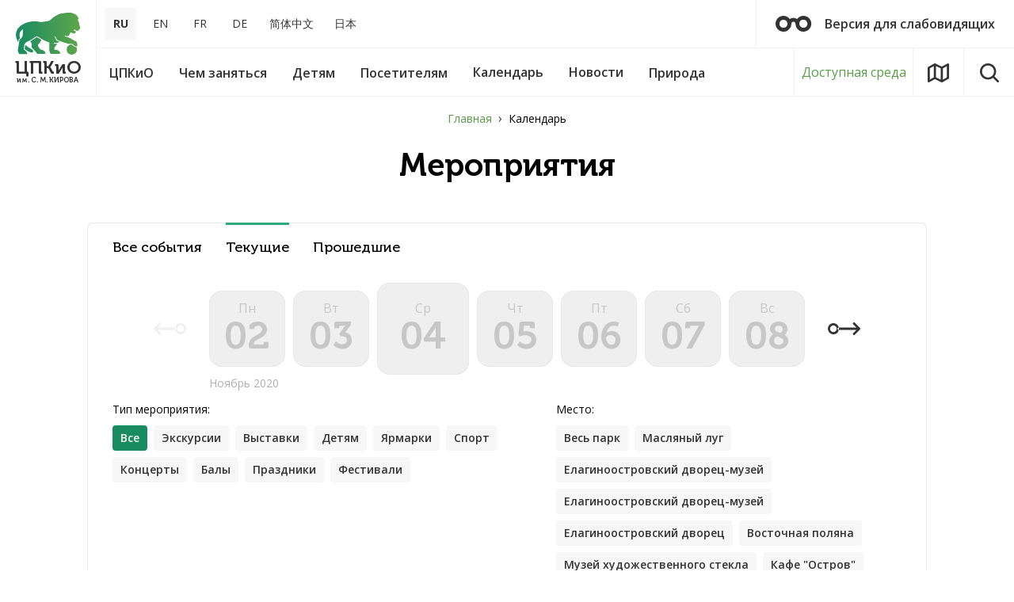

--- FILE ---
content_type: text/html; charset=UTF-8
request_url: https://elaginpark.org/events/?DATE_FROM=04.11.2020&DATE_TO=04.11.2020&LOCATION=419&PERIOD=CURRENT
body_size: 17431
content:
<!DOCTYPE html>
<html lang="ru">

<head>
	<title>Календарь культурно-массовых мероприятий в ЦПКиО</title>
	<meta http-equiv="Content-Type" content="text/html; charset=UTF-8" />
<meta name="keywords" content="цпко, цпкио, елагин, елагин остров, парк, парк петербург, развлечения в петербурге, досуг в петербурге, погулять в петербурге, прогулки питер, зоопарк, выставки, экскурсии" />
<meta name="description" content="ЦПКиО: выставки, экскурсии, мастер-классы, концерты, театральные представления, интерактивные программы, костюмированные балы, выпускные, народные гуляния" />
<script data-skip-moving="true">(function(w, d, n) {var cl = "bx-core";var ht = d.documentElement;var htc = ht ? ht.className : undefined;if (htc === undefined || htc.indexOf(cl) !== -1){return;}var ua = n.userAgent;if (/(iPad;)|(iPhone;)/i.test(ua)){cl += " bx-ios";}else if (/Windows/i.test(ua)){cl += ' bx-win';}else if (/Macintosh/i.test(ua)){cl += " bx-mac";}else if (/Linux/i.test(ua) && !/Android/i.test(ua)){cl += " bx-linux";}else if (/Android/i.test(ua)){cl += " bx-android";}cl += (/(ipad|iphone|android|mobile|touch)/i.test(ua) ? " bx-touch" : " bx-no-touch");cl += w.devicePixelRatio && w.devicePixelRatio >= 2? " bx-retina": " bx-no-retina";if (/AppleWebKit/.test(ua)){cl += " bx-chrome";}else if (/Opera/.test(ua)){cl += " bx-opera";}else if (/Firefox/.test(ua)){cl += " bx-firefox";}ht.className = htc ? htc + " " + cl : cl;})(window, document, navigator);</script>


<link href="/bitrix/js/ui/design-tokens/dist/ui.design-tokens.css?171999683526358" type="text/css"  rel="stylesheet" />
<link href="/bitrix/js/ui/fonts/opensans/ui.font.opensans.css?16869505752555" type="text/css"  rel="stylesheet" />
<link href="/bitrix/js/main/popup/dist/main.popup.bundle.css?175852470131694" type="text/css"  rel="stylesheet" />
<link href="/bitrix/js/main/core/css/core_date.css?168695072610481" type="text/css"  rel="stylesheet" />
<link href="/local/templates/main/components/ttcsoft/news.list/events/style.css?163412463359" type="text/css"  rel="stylesheet" />
<link href="/local/templates/main/css/app.css?1634124627132902" type="text/css"  data-template-style="true"  rel="stylesheet" />
<link href="/local/templates/main/css/custom.css?17593167741745" type="text/css"  data-template-style="true"  rel="stylesheet" />
<link href="/local/templates/main/components/scody/cookie/.default/style.css?17488682311509" type="text/css"  data-template-style="true"  rel="stylesheet" />
<link href="/bitrix/components/vision/vision.special/templates/.default/style/css/style.css?163412316670" type="text/css"  data-template-style="true"  rel="stylesheet" />
<link href="/bitrix/components/vision/vision.special/templates/.default/style/css/bvi-font.css?16341231661950" type="text/css"  data-template-style="true"  rel="stylesheet" />
<link href="/bitrix/components/vision/vision.special/templates/.default/style/css/bvi.css?1634123166157133" type="text/css"  data-template-style="true"  rel="stylesheet" />
<link href="/bitrix/components/vision/vision.special/templates/.default/style/css/bvi.min.css?1634123166127805" type="text/css"  data-template-style="true"  rel="stylesheet" />
<link href="/bitrix/components/vision/vision.special/templates/.default/style/css/bvi-font.min.css?16341231661612" type="text/css"  data-template-style="true"  rel="stylesheet" />




<script type="extension/settings" data-extension="main.date">{"formats":{"FORMAT_DATE":"DD.MM.YYYY","FORMAT_DATETIME":"DD.MM.YYYY HH:MI:SS","SHORT_DATE_FORMAT":"d.m.Y","MEDIUM_DATE_FORMAT":"j M Y","LONG_DATE_FORMAT":"j F Y","DAY_MONTH_FORMAT":"j F","DAY_SHORT_MONTH_FORMAT":"j M","SHORT_DAY_OF_WEEK_MONTH_FORMAT":"D, j F","SHORT_DAY_OF_WEEK_SHORT_MONTH_FORMAT":"D, j M","DAY_OF_WEEK_MONTH_FORMAT":"l, j F","FULL_DATE_FORMAT":"l, j F  Y","SHORT_TIME_FORMAT":"H:i","LONG_TIME_FORMAT":"H:i:s"}}</script>



<meta http-equiv="X-UA-Compatible" content="IE=Edge">
<meta name="viewport" content="width=device-width, initial-scale=1">
<meta name="theme-color" content="#fff">
<meta name="format-detection" content="telephone=no">
<meta name="yandex-verification" content="4aea9c94238b8a98" />
<meta name="proculture-verification" content="237cf50c1b265f13a0d5de8cd89b38e5" />
<link rel="shortcut icon" href="/local/templates/main/favicons/favicon.svg" />
<link href="https://fonts.googleapis.com/css?family=Open+Sans:400,600,700&amp;subset=cyrillic-ext" rel="stylesheet">



	<!--meta og-->
        
	<meta property="og:title" content="Центральный парк культуры и отдыха им. С.М. Кирова | Календарь культурно-массовых мероприятий в ЦПКиО " />
	<meta property="og:type" content="article" />
	<meta property="og:description" content="ЦПКиО: выставки, экскурсии, мастер-классы, концерты, театральные представления, интерактивные программы, костюмированные балы, выпускные, народные гуляния" />
	<meta property="og:url" content="https://elaginpark.org" />
	<meta property="og:site_name" content="Центральный парк культуры и отдыха им. С.М. Кирова" />
	<meta property="og:image" content="https://elaginpark.org/local/templates/main/img/logo_lion.svg" />
	<meta property="og:image:url" content="https://elaginpark.org/local/templates/main/img/logo_lion.svg" />

	
					
			
		
		
	<!--styles-->
		
	<script data-skip-moving="true" src="https://spb.kassir.ru/start-frame.js"></script>
	<script data-skip-moving="true" src="https://culturaltracking.ru/static/js/spxl.js?pixelId=25137" data-pixel-id="25137" async></script>
	
	
	</head>

<body>
		
	<div class="out">
		<header class="l-header-desk js-header-desk">
			<div class="l-header-desk__inner">
				<button class="mobile-menu-toggle" type="button" title="Меню" data-tgl=".js-mobile-menu" data-tgl-class="visible">
					<svg class="icon icon-mobile-menu">
						<use xlink:href="/local/templates/main/img/sprite.svg#icon-mobile-menu"></use>
					</svg>
				</button>
				<a class="l-header-desk-logo" title="ЦПКиО им. С. М. КИРОВА" href="/">
					<img src="/local/templates/main/img/logo_lion.svg" alt="ЦПКиО им. С. М. КИРОВА">
					<span class="l-header-desk-logo__name">ЦПКиО <span>им. С. М. КИРОВА</span></span>
				</a>
				<div class="l-header-desk__content">
					<div class="l-header-desk__top">
						<div class="languages" role="navigation">
							<ul>

			<li><span>RU</span></li>
		
			<li><a href="/en/">EN</a></li>
		
			<li><a href="/fr/">FR</a></li>
		
			<li><a href="/de/">DE</a></li>
		
			<li><a href="/cn/">简体中文</a></li>
		
			<li><a href="/jp/">日本</a></li>
		

</ul>
						</div>
						
<a href="/" class="bvi-open l-header-desk-visually-impaired" title="перейти на версию для слабовидящих">
	<svg class="icon icon-glasses">
		<use xlink:href="/local/templates/main/img/sprite.svg#icon-glasses"></use>
	</svg> Версия для слабовидящих</a>

 
 
 
 
											</div>

					<div class="l-header-desk__bottom">
						

<nav class="main-menu js-main-menu" aria-label="">
	<ul class="main-menu__list">


	
	
								<li class="main-menu__item">
				<button type="button" class="main-menu__name" aria-haspopup="true">
					<span>ЦПКиО</span>
				</button>
				<div class="main-menu__child js-main-menu-child">
					<div class="main-menu__child-inner js-main-menu-child-inner">
						<ul class="main-menu__sublist">				
		
	
	

	
						<li class="main-menu__subitem">
				<a href="/central-park/park-na-elaginom-ostrove-segodnya/" class="main-menu__name"><span>Парк на Елагином острове сегодня</span></a>
			</li>		
		
	
	

	
						<li class="main-menu__subitem">
				<a href="/central-park/dvortsovo-parkovyy-ansambl/" class="main-menu__name"><span>Дворцово-парковый ансамбль</span></a>
			</li>		
		
	
	

	
						<li class="main-menu__subitem">
				<a href="/central-park/museums/" class="main-menu__name"><span>Музеи</span></a>
			</li>		
		
	
	

	
						<li class="main-menu__subitem">
				<a href="/central-park/history/" class="main-menu__name"><span>История</span></a>
			</li>		
		
	
	

	
						<li class="main-menu__subitem">
				<a href="/central-park/officially/" class="main-menu__name"><span>Официально</span></a>
			</li>		
		
	
	

	
						<li class="main-menu__subitem">
				<a href="/central-park/vacancies/" class="main-menu__name"><span>Вакансии</span></a>
			</li>		
		
	
	

	
						<li class="main-menu__subitem">
				<a href="/central-park/partners/" class="main-menu__name"><span>Партнеры</span></a>
			</li>		
		
	
	

	
						<li class="main-menu__subitem">
				<a href="/central-park/sotrudnichestvo/" class="main-menu__name"><span>Сотрудничество</span></a>
			</li>		
		
	
	

	
						<li class="main-menu__subitem">
				<a href="/central-park/smi/" class="main-menu__name"><span>Для СМИ</span></a>
			</li>		
		
	
	

	
						<li class="main-menu__subitem">
				<a href="/central-park/gallery/" class="main-menu__name"><span>Фотогалерея и Видео</span></a>
			</li>		
		
	
	

	
						<li class="main-menu__subitem">
				<a href="/central-park/contacts/" class="main-menu__name"><span>Контакты</span></a>
			</li>		
		
	
	

	
						<li class="main-menu__subitem">
				<a href="/central-park/map-island/" class="main-menu__name"><span>Карта Елагина острова</span></a>
			</li>		
		
	
	

	
						<li class="main-menu__subitem">
				<a href="/sitemap/" class="main-menu__name"><span>Карта сайта</span></a>
			</li>		
		
	
	

						</ul></div></div></li>	
	
								<li class="main-menu__item">
				<button type="button" class="main-menu__name" aria-haspopup="true">
					<span>Чем заняться</span>
				</button>
				<div class="main-menu__child js-main-menu-child">
					<div class="main-menu__child-inner js-main-menu-child-inner">
						<ul class="main-menu__sublist">				
		
	
	

	
						<li class="main-menu__subitem">
				<a href="/central-park/museums/elaginoostrovskiy-dvorets-muzey/" class="main-menu__name"><span>Елагиноостровский дворец-музей</span></a>
			</li>		
		
	
	

	
						<li class="main-menu__subitem">
				<a href="/to-do/muzey-khudozhestvennogo-stekla/" class="main-menu__name"><span>Музей художественного стекла</span></a>
			</li>		
		
	
	

	
						<li class="main-menu__subitem">
				<a href="/stekloduvnaya-masterskaya/" class="main-menu__name"><span>Стеклодувная мастерская</span></a>
			</li>		
		
	
	

	
						<li class="main-menu__subitem">
				<a href="/to-do/kostyumirovannye-baly/" class="main-menu__name"><span>Костюмированные балы</span></a>
			</li>		
		
	
	

	
						<li class="main-menu__subitem">
				<a href="/to-do/excursions/?PERIOD=CURRENT" class="main-menu__name"><span>Экскурсии</span></a>
			</li>		
		
	
	

	
						<li class="main-menu__subitem">
				<a href="/to-do/exhibitions/?PERIOD=CURRENT" class="main-menu__name"><span>Выставки</span></a>
			</li>		
		
	
	

	
						<li class="main-menu__subitem">
				<a href="/tvorcheskaya-dacha/" class="main-menu__name"><span>Творческая дача</span></a>
			</li>		
		
	
	

	
						<li class="main-menu__subitem">
				<a href="/to-do/elaginskie-vechera/" class="main-menu__name"><span>Елагинские вечера</span></a>
			</li>		
		
	
	

	
						<li class="main-menu__subitem">
				<a href="/to-do/concerts/?PERIOD=CURRENT" class="main-menu__name"><span>Концерты</span></a>
			</li>		
		
	
	

	
						<li class="main-menu__subitem">
				<a href="/to-do/cafe/" class="main-menu__name"><span>Кафе</span></a>
			</li>		
		
	
	

	
						<li class="main-menu__subitem">
				<a href="/to-do/sport/" class="main-menu__name"><span>Спорт</span></a>
			</li>		
		
	
	

	
						<li class="main-menu__subitem">
				<a href="/to-do/klub-zdorove/" class="main-menu__name"><span>Клуб «Здоровье»</span></a>
			</li>		
		
	
	

	
						<li class="main-menu__subitem">
				<a href="/to-do/prokat/" class="main-menu__name"><span>Прокат</span></a>
			</li>		
		
	
	

	
						<li class="main-menu__subitem">
				<a href="/to-do/voennyy-orkestr/" class="main-menu__name"><span>Военный оркестр</span></a>
			</li>		
		
	
	

	
						<li class="main-menu__subitem">
				<a href="/to-do/katok/" class="main-menu__name"><span>Большой каток</span></a>
			</li>		
		
	
	

						</ul>	<div class="main-menu__context">
		<div class="main-menu-time">
			<div class="main-menu-time__title">Часы работы</div>
			<div class="main-menu-time__data">
				<span>Летний сезон:</span>
				<span>Пн-Пт: 06:00-23:00</span>
				<span>Сб-Вс: 06:00-23:00</span>
			</div>
			<div class="main-menu-time__data">
				<span>Зимний сезон:</span>
				<span>06:00 - 23:00</span>
			</div>
		</div>
	</div></div></div></li>									
	
								<li class="main-menu__item">
				<button type="button" class="main-menu__name" aria-haspopup="true">
					<span>Детям</span>
				</button>
				<div class="main-menu__child js-main-menu-child">
					<div class="main-menu__child-inner js-main-menu-child-inner">
						<ul class="main-menu__sublist">				
		
	
	

	
						<li class="main-menu__subitem">
				<a href="/detyam/museums-children/" class="main-menu__name"><span>Музеи детям</span></a>
			</li>		
		
	
	

	
						<li class="main-menu__subitem">
				<a href="/to-do/muzey-khudozhestvennogo-stekla/stekolnaya-masterskaya/" class="main-menu__name"><span>Стеклодувная мастерская</span></a>
			</li>		
		
	
	

	
						<li class="main-menu__subitem">
				<a href="/detyam/shkolnye-kanikuly/" class="main-menu__name"><span>Школьные каникулы</span></a>
			</li>		
		
	
	

	
						<li class="main-menu__subitem">
				<a href="/tvorcheskaya-dacha/" class="main-menu__name"><span>Творческая дача</span></a>
			</li>		
		
	
	

	
						<li class="main-menu__subitem">
				<a href="/detyam/master-klassy/" class="main-menu__name"><span>Мастер-классы</span></a>
			</li>		
		
	
	

	
						<li class="main-menu__subitem">
				<a href="/detyam/marshrutnye-listy/" class="main-menu__name"><span>Маршрутные листы</span></a>
			</li>		
		
	
	

	
						<li class="main-menu__subitem">
				<a href="/detyam/mini-zoopark/" class="main-menu__name"><span>Мини-зоопарк</span></a>
			</li>		
		
	
	

	
						<li class="main-menu__subitem">
				<a href="/detyam/detskie-ploshchadki/" class="main-menu__name"><span>Детские площадки</span></a>
			</li>		
		
	
	

	
						<li class="main-menu__subitem">
				<a href="/detyam/roliki-velosipedy/" class="main-menu__name"><span>Велосипеды</span></a>
			</li>		
		
	
	

						</ul></div></div></li>	
	
								<li class="main-menu__item">
				<button type="button" class="main-menu__name" aria-haspopup="true">
					<span>Посетителям</span>
				</button>
				<div class="main-menu__child js-main-menu-child">
					<div class="main-menu__child-inner js-main-menu-child-inner">
						<ul class="main-menu__sublist">				
		
	
	

	
						<li class="main-menu__subitem">
				<a href="/visitors/kak-dobratsya/" class="main-menu__name"><span>Как добраться</span></a>
			</li>		
		
	
	

	
						<li class="main-menu__subitem">
				<a href="/visitors/pravila-poseshcheniya/" class="main-menu__name"><span>Правила посещения</span></a>
			</li>		
		
	
	

	
						<li class="main-menu__subitem">
				<a href="/visitors/rezhim-raboty/" class="main-menu__name"><span>Режим работы</span></a>
			</li>		
		
	
	

	
						<li class="main-menu__subitem">
				<a href="/visitors/stoimost-posesheniya/" class="main-menu__name"><span>Стоимость посещения</span></a>
			</li>		
		
	
	

	
						<li class="main-menu__subitem">
				<a href="/visitors/poryadok-vozvrata-biletov/" class="main-menu__name"><span>Порядок возврата билетов</span></a>
			</li>		
		
	
	

	
						<li class="main-menu__subitem">
				<a href="/visitors/list-of-documents-for-preferential-access/" class="main-menu__name"><span>Перечень документов для льготного посещения</span></a>
			</li>		
		
	
	

	
						<li class="main-menu__subitem">
				<a href="/visitors/dostupnaya-sreda/" class="main-menu__name"><span>Доступная среда</span></a>
			</li>		
		
	
	

	
						<li class="main-menu__subitem">
				<a href="/visitors/reviews/" class="main-menu__name"><span>Оставить отзыв</span></a>
			</li>		
		
	
	

	
						<li class="main-menu__subitem">
				<a href="/visitors/faq/" class="main-menu__name"><span>Вопросы и ответы</span></a>
			</li>		
		
	
	

	
						<li class="main-menu__subitem">
				<a href="/visitors/programma-pushkinskaya-karta/" class="main-menu__name"><span>Программа «Пушкинская карта»</span></a>
			</li>		
		
	
	

	
						<li class="main-menu__subitem">
				<a href="/visitors/proekt-edinaya-karta-peterburzhtsa/" class="main-menu__name"><span>Проект «Единая карта петербуржца»</span></a>
			</li>		
		
	
	

						</ul>	<div class="main-menu__context">
		<div class="main-menu-time">
			<div class="main-menu-time__title">Часы работы</div>
			<div class="main-menu-time__data">
				<span>Летний сезон:</span>
				<span>Пн-Пт: 06:00-23:00</span>
				<span>Сб-Вс: 06:00-23:00</span>
			</div>
			<div class="main-menu-time__data">
				<span>Зимний сезон:</span>
				<span>06:00 - 23:00</span>
			</div>
		</div>
	</div></div></div></li>									
						<li class="main-menu__item">
				<a href="/events/" class="main-menu__name">
					<span>Календарь</span>
				</a>
			</li>		
		
	
	

	
						<li class="main-menu__item">
				<a href="/news/" class="main-menu__name">
					<span>Новости</span>
				</a>
			</li>		
		
	
	

	
	
								<li class="main-menu__item">
				<button type="button" class="main-menu__name" aria-haspopup="true">
					<span>Природа</span>
				</button>
				<div class="main-menu__child js-main-menu-child">
					<div class="main-menu__child-inner js-main-menu-child-inner">
						<ul class="main-menu__sublist">				
		
	
	

	
						<li class="main-menu__subitem">
				<a href="/nature/flora-i-fauna/" class="main-menu__name"><span>Флора и фауна</span></a>
			</li>		
		
	
	

	
						<li class="main-menu__subitem">
				<a href="/nature/flora-i-fauna/osobo-okhranyaemaya-prirodnaya-territoriya/" class="main-menu__name"><span>ООПТ</span></a>
			</li>		
		
	
	

	
						<li class="main-menu__subitem">
				<a href="/nature/proekt-posadi-derevo/" class="main-menu__name"><span>Проект «Посади дерево»</span></a>
			</li>		
		
	
	

	</ul></div></div></li>
	</ul>
</nav>
						<a href="/visitors/dostupnaya-sreda/" class="l-header-desk__bottom-btn l-header-desk__sreda">Доступная среда</a>
						<a href="/map/" class="l-header-desk__bottom-btn l-header-desk__map" title="Карта парка">
							<svg class="icon icon-map">
								<use xlink:href="/local/templates/main/img/sprite.svg#icon-map"></use>
							</svg>
						</a>
						<button class="l-header-desk__bottom-btn" title="Поиск по сайту" data-modal="search">
							<svg class="icon icon-search">
								<use xlink:href="/local/templates/main/img/sprite.svg#icon-search"></use>
							</svg>
						</button>
					</div>
				</div>
			</div>
		</header>

				<section class="l-section">
			<div class="l-section__ctr">
				<nav class="breadcrumb__wrap" aria-label="breadcrumb"><ol class="breadcrumb">
			<li class="breadcrumb-item">
				<a href="/">Главная</a>
			</li><li class="breadcrumb-item active" aria-current="page">Календарь</li></ol></nav>				

<div class="l-section__header">
	<div class="l-section__name l-section__name_center">Мероприятия</div>
</div>

	
<div class="filters-content">
			<nav class="slided-tabs swiper-container js-slided-tabs">
		<ul class="slided-tabs__inner swiper-wrapper">
			<li class="slided-tabs__item swiper-slide">
				<a href="/events/"  class="slided-tabs-item ">Все события</a>
			</li>
			<li class="slided-tabs__item swiper-slide">
				<a href="/events/?PERIOD=CURRENT&LOCATION=419" aria-current="true" class="slided-tabs-item active">Текущие</a>
			</li>
			<li class="slided-tabs__item swiper-slide">
				<a href="/events/?PERIOD=PAST&LOCATION=419"  class="slided-tabs-item ">Прошедшие</a>
			</li>
		</ul>
	</nav>
		
			<nav class="filter-days" aria-label="событие по числам месяца">
					<span class="filter-days__prev" aria-disabled="true" title="события ранее">
				<svg class="icon icon-calendar_prev_long">
					<use xlink:href="/local/templates/main/img/sprite.svg#icon-calendar_prev_long"></use>
				</svg>
				<svg class="icon icon-calendar_prev_short">
					<use xlink:href="/local/templates/main/img/sprite.svg#icon-calendar_prev_short"></use>
				</svg>
			</span>
				
				<ul class="filter-days__list">
							<li class="filter-days__item">
					<a href="/events/?DATE_FROM=02.11.2020&DATE_TO=02.11.2020&LOCATION=419&PERIOD=CURRENT" class="filter-day " 
								 aria-disabled="true"								>
						<span class="filter-day__inner">
							<span class="filter-day__name">Пн</span>
							<span class="filter-day__date">02</span>
						</span>
						<span class="filter-day__month visible">Ноябрь 2020</span>
					</a>
				</li>			
							<li class="filter-days__item">
					<a href="/events/?DATE_FROM=03.11.2020&DATE_TO=03.11.2020&LOCATION=419&PERIOD=CURRENT" class="filter-day " 
								 aria-disabled="true"								>
						<span class="filter-day__inner">
							<span class="filter-day__name">Вт</span>
							<span class="filter-day__date">03</span>
						</span>
						<span class="filter-day__month ">Ноябрь 2020</span>
					</a>
				</li>			
							<li class="filter-days__item">
					<a href="/events/?DATE_FROM=04.11.2020&DATE_TO=04.11.2020&LOCATION=419&PERIOD=CURRENT" class="filter-day " 
								 aria-disabled="true"								 aria-current="true">
						<span class="filter-day__inner">
							<span class="filter-day__name">Ср</span>
							<span class="filter-day__date">04</span>
						</span>
						<span class="filter-day__month ">Ноябрь 2020</span>
					</a>
				</li>			
							<li class="filter-days__item">
					<a href="/events/?DATE_FROM=05.11.2020&DATE_TO=05.11.2020&LOCATION=419&PERIOD=CURRENT" class="filter-day " 
								 aria-disabled="true"								>
						<span class="filter-day__inner">
							<span class="filter-day__name">Чт</span>
							<span class="filter-day__date">05</span>
						</span>
						<span class="filter-day__month ">Ноябрь 2020</span>
					</a>
				</li>			
							<li class="filter-days__item">
					<a href="/events/?DATE_FROM=06.11.2020&DATE_TO=06.11.2020&LOCATION=419&PERIOD=CURRENT" class="filter-day " 
								 aria-disabled="true"								>
						<span class="filter-day__inner">
							<span class="filter-day__name">Пт</span>
							<span class="filter-day__date">06</span>
						</span>
						<span class="filter-day__month ">Ноябрь 2020</span>
					</a>
				</li>			
							<li class="filter-days__item">
					<a href="/events/?DATE_FROM=07.11.2020&DATE_TO=07.11.2020&LOCATION=419&PERIOD=CURRENT" class="filter-day filter-day_day-off" 
								 aria-disabled="true"								>
						<span class="filter-day__inner">
							<span class="filter-day__name">Сб</span>
							<span class="filter-day__date">07</span>
						</span>
						<span class="filter-day__month ">Ноябрь 2020</span>
					</a>
				</li>			
							<li class="filter-days__item">
					<a href="/events/?DATE_FROM=08.11.2020&DATE_TO=08.11.2020&LOCATION=419&PERIOD=CURRENT" class="filter-day filter-day_day-off" 
								 aria-disabled="true"								>
						<span class="filter-day__inner">
							<span class="filter-day__name">Вс</span>
							<span class="filter-day__date">08</span>
						</span>
						<span class="filter-day__month ">Ноябрь 2020</span>
					</a>
				</li>			
					</ul>
		<a href="/events/?DATE_FROM=09.11.2020&DATE_TO=15.11.2020&LOCATION=419&PERIOD=CURRENT" class="filter-days__next" title="события наступающие">
			<svg class="icon icon-calendar_next_long">
				<use xlink:href="/local/templates/main/img/sprite.svg#icon-calendar_next_long"></use>
			</svg>
			<svg class="icon icon-calendar_next_short">
				<use xlink:href="/local/templates/main/img/sprite.svg#icon-calendar_next_short"></use>
			</svg>
		</a>
	</nav>	
		
	
	<nav class="filter-btns">
		<div class="filter-btns-group">
			<div id="filter-btns-1" class="filter-btns-group__label" aria-label="Тип">Тип мероприятия:</div>

										<ul class="filter-btns-list" aria-labelledby="filter-btns-1">
											<li class="filter-btns-list__item">
							<span aria-current="true" class="filter-btns-item">Все</span>
						</li>
																							<li class="filter-btns-list__item">
								<a href="?SECTION_ID=9" class="filter-btns-item">Экскурсии</a>
							</li>
																								<li class="filter-btns-list__item">
								<a href="?SECTION_ID=8" class="filter-btns-item">Выставки</a>
							</li>
																								<li class="filter-btns-list__item">
								<a href="?SECTION_ID=26" class="filter-btns-item">Детям</a>
							</li>
																								<li class="filter-btns-list__item">
								<a href="?SECTION_ID=25" class="filter-btns-item">Ярмарки</a>
							</li>
																								<li class="filter-btns-list__item">
								<a href="?SECTION_ID=29" class="filter-btns-item">Спорт</a>
							</li>
																								<li class="filter-btns-list__item">
								<a href="?SECTION_ID=30" class="filter-btns-item">Концерты</a>
							</li>
																								<li class="filter-btns-list__item">
								<a href="?SECTION_ID=32" class="filter-btns-item">Балы</a>
							</li>
																								<li class="filter-btns-list__item">
								<a href="?SECTION_ID=28" class="filter-btns-item">Праздники</a>
							</li>
																								<li class="filter-btns-list__item">
								<a href="?SECTION_ID=27" class="filter-btns-item">Фестивали</a>
							</li>
															</ul>							
						
									
						
		</div>
	
						<div class="filter-btns-group filter-btns-group_middle">
			<div id="filter-btns-2" class="filter-btns-group__label" aria-label="Место">Место:</div>
			<ul class="filter-btns-list" aria-labelledby="filter-btns-2">
									<li class="filter-btns-list__item">
						<a href="/events/?DATE_FROM=04.11.2020&DATE_TO=04.11.2020&PERIOD=CURRENT" class="filter-btns-item">Весь парк</a>
					</li>							
									
															<li class="filter-btns-list__item">
							<a href="/events/?LOCATION=441&DATE_FROM=04.11.2020&DATE_TO=04.11.2020&PERIOD=CURRENT" class="filter-btns-item">Масляный луг</a>
						</li>
																				<li class="filter-btns-list__item">
							<a href="/events/?LOCATION=146&DATE_FROM=04.11.2020&DATE_TO=04.11.2020&PERIOD=CURRENT" class="filter-btns-item"> Елагиноостровский дворец-музей</a>
						</li>
																				<li class="filter-btns-list__item">
							<a href="/events/?LOCATION=412&DATE_FROM=04.11.2020&DATE_TO=04.11.2020&PERIOD=CURRENT" class="filter-btns-item">Елагиноостровский дворец-музей</a>
						</li>
																				<li class="filter-btns-list__item">
							<a href="/events/?LOCATION=424&DATE_FROM=04.11.2020&DATE_TO=04.11.2020&PERIOD=CURRENT" class="filter-btns-item">Елагиноостровский дворец</a>
						</li>
																				<li class="filter-btns-list__item">
							<a href="/events/?LOCATION=442&DATE_FROM=04.11.2020&DATE_TO=04.11.2020&PERIOD=CURRENT" class="filter-btns-item">Восточная поляна</a>
						</li>
																				<li class="filter-btns-list__item">
							<a href="/events/?LOCATION=148&DATE_FROM=04.11.2020&DATE_TO=04.11.2020&PERIOD=CURRENT" class="filter-btns-item">Музей художественного стекла</a>
						</li>
																				<li class="filter-btns-list__item">
							<a href="/events/?LOCATION=408&DATE_FROM=04.11.2020&DATE_TO=04.11.2020&PERIOD=CURRENT" class="filter-btns-item">Кафе &quot;Остров&quot;</a>
						</li>
																				<li class="filter-btns-list__item">
							<a href="/events/?LOCATION=410&DATE_FROM=04.11.2020&DATE_TO=04.11.2020&PERIOD=CURRENT" class="filter-btns-item">Музей художественного стекла. Оранжерейный корпус</a>
						</li>
																				<li class="filter-btns-list__item">
							<span aria-current="true" class="filter-btns-item">2-й Елагин мост</span>
						</li>							
																				<li class="filter-btns-list__item">
							<a href="/events/?LOCATION=425&DATE_FROM=04.11.2020&DATE_TO=04.11.2020&PERIOD=CURRENT" class="filter-btns-item">Кухонный корпус</a>
						</li>
																				<li class="filter-btns-list__item">
							<a href="/events/?LOCATION=19&DATE_FROM=04.11.2020&DATE_TO=04.11.2020&PERIOD=CURRENT" class="filter-btns-item">Конюшенный корпус</a>
						</li>
																				<li class="filter-btns-list__item">
							<a href="/events/?LOCATION=150&DATE_FROM=04.11.2020&DATE_TO=04.11.2020&PERIOD=CURRENT" class="filter-btns-item">Выставочные залы</a>
						</li>
																				<li class="filter-btns-list__item">
							<a href="/events/?LOCATION=417&DATE_FROM=04.11.2020&DATE_TO=04.11.2020&PERIOD=CURRENT" class="filter-btns-item">Выставочные залы Конюшенного корпуса</a>
						</li>
																				<li class="filter-btns-list__item">
							<a href="/events/?LOCATION=426&DATE_FROM=04.11.2020&DATE_TO=04.11.2020&PERIOD=CURRENT" class="filter-btns-item">Оранжерейный корпус</a>
						</li>
																				<li class="filter-btns-list__item">
							<a href="/events/?LOCATION=451&DATE_FROM=04.11.2020&DATE_TO=04.11.2020&PERIOD=CURRENT" class="filter-btns-item">Конюшенный корпус</a>
						</li>
																				<li class="filter-btns-list__item">
							<a href="/events/?LOCATION=448&DATE_FROM=04.11.2020&DATE_TO=04.11.2020&PERIOD=CURRENT" class="filter-btns-item">Стеклодувная мастерская</a>
						</li>
																				<li class="filter-btns-list__item">
							<a href="/events/?LOCATION=21&DATE_FROM=04.11.2020&DATE_TO=04.11.2020&PERIOD=CURRENT" class="filter-btns-item">Кавалерский корпус</a>
						</li>
																				<li class="filter-btns-list__item">
							<a href="/events/?LOCATION=22&DATE_FROM=04.11.2020&DATE_TO=04.11.2020&PERIOD=CURRENT" class="filter-btns-item">Фрейлинский корпус</a>
						</li>
																				<li class="filter-btns-list__item">
							<a href="/events/?LOCATION=429&DATE_FROM=04.11.2020&DATE_TO=04.11.2020&PERIOD=CURRENT" class="filter-btns-item">Фрейлинский корпус</a>
						</li>
																				<li class="filter-btns-list__item">
							<a href="/events/?LOCATION=71&DATE_FROM=04.11.2020&DATE_TO=04.11.2020&PERIOD=CURRENT" class="filter-btns-item">Кафе &quot;Остров&quot;</a>
						</li>
																				<li class="filter-btns-list__item">
							<a href="/events/?LOCATION=431&DATE_FROM=04.11.2020&DATE_TO=04.11.2020&PERIOD=CURRENT" class="filter-btns-item">Большой каток</a>
						</li>
																				<li class="filter-btns-list__item">
							<a href="/events/?LOCATION=434&DATE_FROM=04.11.2020&DATE_TO=04.11.2020&PERIOD=CURRENT" class="filter-btns-item">Открытая сцена на Большой площади</a>
						</li>
																				<li class="filter-btns-list__item">
							<a href="/events/?LOCATION=435&DATE_FROM=04.11.2020&DATE_TO=04.11.2020&PERIOD=CURRENT" class="filter-btns-item">Эстрадный театр</a>
						</li>
																				<li class="filter-btns-list__item">
							<a href="/events/?LOCATION=72&DATE_FROM=04.11.2020&DATE_TO=04.11.2020&PERIOD=CURRENT" class="filter-btns-item">Большой каток</a>
						</li>
																				<li class="filter-btns-list__item">
							<a href="/events/?LOCATION=1996&DATE_FROM=04.11.2020&DATE_TO=04.11.2020&PERIOD=CURRENT" class="filter-btns-item">Причал</a>
						</li>
												</ul>
		</div>					
			</nav>
</div>
<div class="l-section-cols">
	<div class="l-section-cols__content">
		<div class="events">
					<p>На данный момент нет мероприятий</p>
					
		</div>
									
	</div>
</div>
							</div>
		</section>

		<!-- разметка нужна для галереи -->
				<!-- разметка нужна для галереи -->

		<footer class="l-footer">
			<div class="l-ctr">
				<div class="l-footer__inner">
					<nav class="l-footer-nav">
						


	
	
					<ul class="l-footer-nav__col">
				<li class="l-footer-nav__item l-footer-nav__item_bold">
					<a href="/central-park/"> ЦПКиО </a>
				</li>			
		
	
	

	
			<li class="l-footer-nav__item l-footer-nav__item_">
			<a href="/central-park/park-na-elaginom-ostrove-segodnya/"> Парк на Елагином острове сегодня </a>
		</li>
	
	

	
			<li class="l-footer-nav__item l-footer-nav__item_">
			<a href="/central-park/dvortsovo-parkovyy-ansambl/"> Дворцово-парковый ансамбль </a>
		</li>
	
	

	
			<li class="l-footer-nav__item l-footer-nav__item_">
			<a href="/central-park/museums/"> Музеи </a>
		</li>
	
	

	
			<li class="l-footer-nav__item l-footer-nav__item_">
			<a href="/central-park/history/"> История </a>
		</li>
	
	

	
			<li class="l-footer-nav__item l-footer-nav__item_">
			<a href="/central-park/officially/"> Официально </a>
		</li>
	
	

	
			<li class="l-footer-nav__item l-footer-nav__item_">
			<a href="/central-park/vacancies/"> Вакансии </a>
		</li>
	
	

	
			<li class="l-footer-nav__item l-footer-nav__item_">
			<a href="/central-park/partners/"> Партнеры </a>
		</li>
	
	

	
			<li class="l-footer-nav__item l-footer-nav__item_">
			<a href="/central-park/sotrudnichestvo/"> Сотрудничество </a>
		</li>
	
	

	
			<li class="l-footer-nav__item l-footer-nav__item_">
			<a href="/central-park/smi/"> Для СМИ </a>
		</li>
	
	

	
			<li class="l-footer-nav__item l-footer-nav__item_">
			<a href="/central-park/gallery/"> Фотогалерея и Видео </a>
		</li>
	
	

	
			<li class="l-footer-nav__item l-footer-nav__item_">
			<a href="/central-park/contacts/"> Контакты </a>
		</li>
	
	

	
			<li class="l-footer-nav__item l-footer-nav__item_">
			<a href="/central-park/map-island/"> Карта Елагина острова </a>
		</li>
	
	

	
			<li class="l-footer-nav__item l-footer-nav__item_">
			<a href="/sitemap/"> Карта сайта </a>
		</li>
	
	

			</ul>	
	
					<ul class="l-footer-nav__col">
				<li class="l-footer-nav__item l-footer-nav__item_bold">
					<a href="/to-do/"> Чем заняться </a>
				</li>			
		
	
	

	
			<li class="l-footer-nav__item l-footer-nav__item_">
			<a href="/central-park/museums/elaginoostrovskiy-dvorets-muzey/"> Елагиноостровский дворец-музей </a>
		</li>
	
	

	
			<li class="l-footer-nav__item l-footer-nav__item_">
			<a href="/to-do/muzey-khudozhestvennogo-stekla/"> Музей художественного стекла </a>
		</li>
	
	

	
			<li class="l-footer-nav__item l-footer-nav__item_">
			<a href="/stekloduvnaya-masterskaya/"> Стеклодувная мастерская </a>
		</li>
	
	

	
			<li class="l-footer-nav__item l-footer-nav__item_">
			<a href="/to-do/kostyumirovannye-baly/"> Костюмированные балы </a>
		</li>
	
	

	
			<li class="l-footer-nav__item l-footer-nav__item_">
			<a href="/to-do/excursions/?PERIOD=CURRENT"> Экскурсии </a>
		</li>
	
	

	
			<li class="l-footer-nav__item l-footer-nav__item_">
			<a href="/to-do/exhibitions/?PERIOD=CURRENT"> Выставки </a>
		</li>
	
	

	
			<li class="l-footer-nav__item l-footer-nav__item_">
			<a href="/tvorcheskaya-dacha/"> Творческая дача </a>
		</li>
	
	

	
			<li class="l-footer-nav__item l-footer-nav__item_">
			<a href="/to-do/elaginskie-vechera/"> Елагинские вечера </a>
		</li>
	
	

	
			<li class="l-footer-nav__item l-footer-nav__item_">
			<a href="/to-do/concerts/?PERIOD=CURRENT"> Концерты </a>
		</li>
	
	

	
			<li class="l-footer-nav__item l-footer-nav__item_">
			<a href="/to-do/cafe/"> Кафе </a>
		</li>
	
	

	
			<li class="l-footer-nav__item l-footer-nav__item_">
			<a href="/to-do/sport/"> Спорт </a>
		</li>
	
	

	
			<li class="l-footer-nav__item l-footer-nav__item_">
			<a href="/to-do/klub-zdorove/"> Клуб «Здоровье» </a>
		</li>
	
	

	
			<li class="l-footer-nav__item l-footer-nav__item_">
			<a href="/to-do/prokat/"> Прокат </a>
		</li>
	
	

	
			<li class="l-footer-nav__item l-footer-nav__item_">
			<a href="/to-do/voennyy-orkestr/"> Военный оркестр </a>
		</li>
	
	

	
			<li class="l-footer-nav__item l-footer-nav__item_">
			<a href="/to-do/katok/"> Большой каток </a>
		</li>
	
	

			</ul>	
	
					<ul class="l-footer-nav__col">
				<li class="l-footer-nav__item l-footer-nav__item_bold">
					<a href="/detyam/"> Детям </a>
				</li>			
		
	
	

	
			<li class="l-footer-nav__item l-footer-nav__item_">
			<a href="/detyam/museums-children/"> Музеи детям </a>
		</li>
	
	

	
			<li class="l-footer-nav__item l-footer-nav__item_">
			<a href="/to-do/muzey-khudozhestvennogo-stekla/stekolnaya-masterskaya/"> Стеклодувная мастерская </a>
		</li>
	
	

	
			<li class="l-footer-nav__item l-footer-nav__item_">
			<a href="/detyam/shkolnye-kanikuly/"> Школьные каникулы </a>
		</li>
	
	

	
			<li class="l-footer-nav__item l-footer-nav__item_">
			<a href="/tvorcheskaya-dacha/"> Творческая дача </a>
		</li>
	
	

	
			<li class="l-footer-nav__item l-footer-nav__item_">
			<a href="/detyam/master-klassy/"> Мастер-классы </a>
		</li>
	
	

	
			<li class="l-footer-nav__item l-footer-nav__item_">
			<a href="/detyam/marshrutnye-listy/"> Маршрутные листы </a>
		</li>
	
	

	
			<li class="l-footer-nav__item l-footer-nav__item_">
			<a href="/detyam/mini-zoopark/"> Мини-зоопарк </a>
		</li>
	
	

	
			<li class="l-footer-nav__item l-footer-nav__item_">
			<a href="/detyam/detskie-ploshchadki/"> Детские площадки </a>
		</li>
	
	

	
			<li class="l-footer-nav__item l-footer-nav__item_">
			<a href="/detyam/roliki-velosipedy/"> Велосипеды </a>
		</li>
	
	

			</ul>	
	
					<ul class="l-footer-nav__col">
				<li class="l-footer-nav__item l-footer-nav__item_bold">
					<a href="/visitors/"> Посетителям </a>
				</li>			
		
	
	

	
			<li class="l-footer-nav__item l-footer-nav__item_">
			<a href="/visitors/kak-dobratsya/"> Как добраться </a>
		</li>
	
	

	
			<li class="l-footer-nav__item l-footer-nav__item_">
			<a href="/visitors/pravila-poseshcheniya/"> Правила посещения </a>
		</li>
	
	

	
			<li class="l-footer-nav__item l-footer-nav__item_">
			<a href="/visitors/rezhim-raboty/"> Режим работы </a>
		</li>
	
	

	
			<li class="l-footer-nav__item l-footer-nav__item_">
			<a href="/visitors/stoimost-posesheniya/"> Стоимость посещения </a>
		</li>
	
	

	
			<li class="l-footer-nav__item l-footer-nav__item_">
			<a href="/visitors/poryadok-vozvrata-biletov/"> Порядок возврата билетов </a>
		</li>
	
	

	
			<li class="l-footer-nav__item l-footer-nav__item_">
			<a href="/visitors/list-of-documents-for-preferential-access/"> Перечень документов для льготного посещения </a>
		</li>
	
	

	
			<li class="l-footer-nav__item l-footer-nav__item_">
			<a href="/visitors/dostupnaya-sreda/"> Доступная среда </a>
		</li>
	
	

	
			<li class="l-footer-nav__item l-footer-nav__item_">
			<a href="/visitors/reviews/"> Оставить отзыв </a>
		</li>
	
	

	
			<li class="l-footer-nav__item l-footer-nav__item_">
			<a href="/visitors/faq/"> Вопросы и ответы </a>
		</li>
	
	

	
			<li class="l-footer-nav__item l-footer-nav__item_">
			<a href="/visitors/programma-pushkinskaya-karta/"> Программа «Пушкинская карта» </a>
		</li>
	
	

	
			<li class="l-footer-nav__item l-footer-nav__item_">
			<a href="/visitors/proekt-edinaya-karta-peterburzhtsa/"> Проект «Единая карта петербуржца» </a>
		</li>
	
	

			</ul>	
	
					<ul class="l-footer-nav__col">
				<li class="l-footer-nav__item l-footer-nav__item_bold">
					<a href="/nature/"> Природа </a>
				</li>			
		
	
	

	
			<li class="l-footer-nav__item l-footer-nav__item_">
			<a href="/nature/flora-i-fauna/"> Флора и фауна </a>
		</li>
	
	

	
			<li class="l-footer-nav__item l-footer-nav__item_">
			<a href="/nature/flora-i-fauna/osobo-okhranyaemaya-prirodnaya-territoriya/"> ООПТ </a>
		</li>
	
	

	
			<li class="l-footer-nav__item l-footer-nav__item_">
			<a href="/nature/proekt-posadi-derevo/"> Проект «Посади дерево» </a>
		</li>
	
	

	</ul>
						<ul class="l-footer-nav__col">

	<li class="l-footer-nav__item l-footer-nav__item_bold">
		<a href="/events/">
			<svg class="icon icon-calendar">
				<use xlink:href="/local/templates/main/img/sprite.svg#icon-calendar"/>
			</svg> Календарь </a>
	</li>
	
	<li class="l-footer-nav__item l-footer-nav__item_bold">
		<a href="/map/">
			<svg class="icon icon-map">
				<use xlink:href="/local/templates/main/img/sprite.svg#icon-map"/>
			</svg> Карта </a>
	</li>
	
	<li class="l-footer-nav__item l-footer-nav__item_bold">
		<a href="/news/">
			<svg class="icon icon-list">
				<use xlink:href="/local/templates/main/img/sprite.svg#icon-list"/>
			</svg> Новости </a>
	</li>
	

</ul>
					</nav>
					<div class="l-footer-contacts">
						<div class="l-footer-address">
							<div class="l-footer-address__icon">
								<svg class="icon icon-landmark">
									<use xlink:href="/local/templates/main/img/sprite.svg#icon-landmark"></use>
								</svg>
							</div>
							<div class="l-footer-contacts__text"> Санкт-Петербург, Елагин остров, д.4<br>
								<a href="tel:+78124300911">+7 (812) 430-09-11</a>
							</div>
						</div>
						<div class="l-footer-visually-impaired">
							<a href="/" class="bvi-open btn btn_footer">
								<svg class="icon icon-glasses">
									<use xlink:href="/local/templates/main/img/sprite.svg#icon-glasses"></use>
								</svg> Версия для слабовидящих</a>
													</div>
						<div class="l-footer-s-n">
							<div class="l-footer-s-n__item">
								<a href="https://max.ru/elaginpark" target="_blank" title="мы в сети">
									<img class="icon-max" src="/local/templates/main/img/max-icon.svg" alt="" />
								</a>
							</div>
							<div class="l-footer-s-n__item l-footer-s-n__item_v-k">
								<a href="https://vk.com/elaginpark" target="_blank" title="мы в сети">
									<svg class="icon icon-s-v-k">
										<use xlink:href="/local/templates/main/img/sprite.svg#icon-s-v-k"></use>
									</svg>
								</a>
							</div>
																					<div class="l-footer-s-n__item l-footer-s-n__item_tl">
								<a href="https://t.me/elaginpark" target="_blank" title="мы в сети">
									<svg class="icon icon-tl">
										<use xlink:href="/local/templates/main/img/sprite.svg#icon-tl"></use>
									</svg>
								</a>
							</div>
													</div>
					</div>

					<div style="display:flex">
						<style>
    #js-show-iframe-wrapper{position:relative;display:flex;align-items:center;justify-content:center;width:100%;min-width:293px;max-width:100%;background:linear-gradient(138.4deg,#38bafe 
    26.49%,#2d73bc 79.45%);color:#fff;cursor:pointer; margin-top: 16px;}#js-show-iframe-wrapper 
    .pos-banner-fluid *{box-sizing:border-box}@-webkit-keyframes 
    fadeInFromNone{0%{display:none;opacity:0}1%{display:block;opacity:0}100%{display:block;opacity:1}}@keyframes 
    fadeInFromNone{0%{display:none;opacity:0}1%{display:block;opacity:0}100%{display:block;opacity:1}}@font-face{font-family:LatoWebLight;src:url(https://pos.gosuslugi.ru/bin/fonts/Lato/fonts/Lato-Light.woff2) 
    format("woff2"),url(https://pos.gosuslugi.ru/bin/fonts/Lato/fonts/Lato-Light.woff) 
    format("woff"),url(https://pos.gosuslugi.ru/bin/fonts/Lato/fonts/Lato-Light.ttf) 
    format("truetype");font-style:normal;font-weight:400}@font-face{font-family:LatoWeb;src:url(https://pos.gosuslugi.ru/bin/fonts/Lato/fonts/Lato-Regular.woff2) 
    format("woff2"),url(https://pos.gosuslugi.ru/bin/fonts/Lato/fonts/Lato-Regular.woff) 
    format("woff"),url(https://pos.gosuslugi.ru/bin/fonts/Lato/fonts/Lato-Regular.ttf) 
    format("truetype");font-style:normal;font-weight:400}@font-face{font-family:LatoWebBold;src:url(https://pos.gosuslugi.ru/bin/fonts/Lato/fonts/Lato-Bold.woff2) 
    format("woff2"),url(https://pos.gosuslugi.ru/bin/fonts/Lato/fonts/Lato-Bold.woff) 
    format("woff"),url(https://pos.gosuslugi.ru/bin/fonts/Lato/fonts/Lato-Bold.ttf) 
    format("truetype");font-style:normal;font-weight:400}@font-face{font-family:RobotoWebLight;src:url(https://pos.gosuslugi.ru/bin/fonts/Roboto/Roboto-Light.woff2) 
    format("woff2"),url(https://pos.gosuslugi.ru/bin/fonts/Roboto/Roboto-Light.woff) 
    format("woff"),url(https://pos.gosuslugi.ru/bin/fonts/Roboto/Roboto-Light.ttf) 
    format("truetype");font-style:normal;font-weight:400}@font-face{font-family:RobotoWebRegular;src:url(https://pos.gosuslugi.ru/bin/fonts/Roboto/Roboto-Regular.woff2) 
    format("woff2"),url(https://pos.gosuslugi.ru/bin/fonts/Roboto/Roboto-Regular.woff) 
    format("woff"),url(https://pos.gosuslugi.ru/bin/fonts/Roboto/Roboto-Regular.ttf) 
    format("truetype");font-style:normal;font-weight:400}@font-face{font-family:RobotoWebBold;src:url(https://pos.gosuslugi.ru/bin/fonts/Roboto/Roboto-Bold.woff2) 
    format("woff2"),url(https://pos.gosuslugi.ru/bin/fonts/Roboto/Roboto-Bold.woff) 
    format("woff"),url(https://pos.gosuslugi.ru/bin/fonts/Roboto/Roboto-Bold.ttf) 
    format("truetype");font-style:normal;font-weight:400}@font-face{font-family:ScadaWebRegular;src:url(https://pos.gosuslugi.ru/bin/fonts/Scada/Scada-Regular.woff2) 
    format("woff2"),url(https://pos.gosuslugi.ru/bin/fonts/Scada/Scada-Regular.woff) 
    format("woff"),url(https://pos.gosuslugi.ru/bin/fonts/Scada/Scada-Regular.ttf) 
    format("truetype");font-style:normal;font-weight:400}@font-face{font-family:ScadaWebBold;src:url(https://pos.gosuslugi.ru/bin/fonts/Scada/Scada-Bold.woff2) 
    format("woff2"),url(https://pos.gosuslugi.ru/bin/fonts/Scada/Scada-Bold.woff) 
    format("woff"),url(https://pos.gosuslugi.ru/bin/fonts/Scada/Scada-Bold.ttf) 
    format("truetype");font-style:normal;font-weight:400}@font-face{font-family:Geometria;src:url(https://pos.gosuslugi.ru/bin/fonts/Geometria/Geometria.eot);src:url(https://pos.gosuslugi.ru/bin/fonts/Geometria/Geometria.eot?#iefix) 
    format("embedded-opentype"),url(https://pos.gosuslugi.ru/bin/fonts/Geometria/Geometria.woff) 
    format("woff"),url(https://pos.gosuslugi.ru/bin/fonts/Geometria/Geometria.ttf) 
    format("truetype");font-weight:400;font-style:normal}@font-face{font-family:Geometria-ExtraBold;src:url(https://pos.gosuslugi.ru/bin/fonts/Geometria/Geometria-ExtraBold.eot);src:url(https://pos.gosuslugi.ru/bin/fonts/Geometria/Geometria-ExtraBold.eot?#iefix) 
    format("embedded-opentype"),url(https://pos.gosuslugi.ru/bin/fonts/Geometria/Geometria-ExtraBold.woff) 
    format("woff"),url(https://pos.gosuslugi.ru/bin/fonts/Geometria/Geometria-ExtraBold.ttf) 
    format("truetype");font-weight:800;font-style:normal}
    </style>
    
    <style>
    #js-show-iframe-wrapper{background:var(--pos-banner-fluid-8__background)}#js-show-iframe-wrapper 
    .bf-8{position:relative;display:grid;grid-template-columns:var(--pos-banner-fluid-8__grid-template-columns);grid-template-rows:var(--pos-banner-fluid-8__grid-template-rows);width:100%;max-width:var(--pos-banner-fluid-8__max-width);box-sizing:border-box;grid-auto-flow:row 
    dense}#js-show-iframe-wrapper 
    .bf-8__content{display:flex;padding:var(--pos-banner-fluid-8__content-padding);grid-row:var(--pos-banner-fluid-8__content-grid-row);}#js-show-iframe-wrapper 
    .bf-8__text{margin:var(--pos-banner-fluid-8__text-margin);font-size:var(--pos-banner-fluid-8__text-font-size);line-height:1.4;font-family:LatoWeb,sans-serif;font-weight:700;color:#0b1f33; margin-top: 8px; margin-bottom: 8px;}#js-show-iframe-wrapper 
    .bf-8__bottom-wrap{display:flex;flex-direction:row;align-items:center}#js-show-iframe-wrapper 
    .bf-8__logo-wrap{top:var(--pos-banner-fluid-8__logo-wrap-top);right:var(--pos-banner-fluid-8__logo-wrap-right)}#js-show-iframe-wrapper 
    .bf-8__logo{width:var(--pos-banner-fluid-8__logo-width);margin-left:1px}#js-show-iframe-wrapper 
    .bf-8__slogan{font-family:LatoWeb,sans-serif;font-weight:700;font-size:var(--pos-banner-fluid-8__slogan-font-size);line-height:1.2;color:#005ca9}#js-show-iframe-wrapper 
    .bf-8__btn-wrap{width:100%;max-width:var(--pos-banner-fluid-8__button-wrap-max-width);}
		.l-footer-action {
			border-bottom: 1px solid #e8e8e8;
			padding-bottom: 24px;
			width: max-content;
		}

		@media (max-width: 767px) {
			.bf-8__content {
				flex-direction: column;
			}

			.pos-banner-btn_2 {
				width: 100%;
			}
		}

		@media (min-width: 768px) {
			.bf-8__content {
				gap: 16px;
			}

			.bf-8__btn-wrap {
				margin-top: -32px;
			}
		}
    </style>
    
    <div class="l-footer-action">
      <div id='js-show-iframe-wrapper'>
        <div class='pos-banner-fluid bf-8'>
      
          <div class='bf-8__decor'>
            <div class='bf-8__logo-wrap'>
              <img
                class='bf-8__logo'
      src='https://pos.gosuslugi.ru/bin/banner-fluid/gosuslugi-logo-blue.svg'
                alt='Госуслуги'
              />
              <div class='bf-8__slogan'>Решаем вместе</div >
            </div >
          </div >
          <div class='bf-8__content'>
            <div class='bf-8__text'>
              Не убран снег, яма на дороге, не горит фонарь?
            </div >
      
            <div class='bf-8__bottom-wrap'>
              <div class='bf-8__btn-wrap'>
                <!-- pos-banner-btn_2 не удалять; другие классы не добавлять -->
                <button
                  class='pos-banner-btn_2  btn_gradient  btn'
                  type='button'
                >
                <span>
                  <span class="btn__name">Написать о проблеме</span>
                </span>
                </button >
              </div >
            </div>
          </div >
        </div >
      </div>
    </div>
 						<div style="margin-left:auto;">
							<a href="https://www.gov.spb.ru/gov/otrasl/c_culture/nacionalnyj-proekt-kultura/" target="_blank">
								<img src="/local/templates/main/img/LogoBlackNP.jpg" style="margin-top: 16px;" />
							</a>
						</div>
					</div>

					<div class="l-footer-copyright">
						<div class="l-footer-copyright__links">
					  		<a href="/download/privacy_policy.docx" target="_blank" class="l-footer-copyright__text">Политика конфиденциальности для сайта</a>
					  		<a href="/download/consent_processing_of_personal_data.docx" target="_blank" class="l-footer-copyright__text">Согласие на обработку персональных данных на сайт</a>
					  		<a href="/download/agreement.pdf" target="_blank" class="l-footer-copyright__text">Соглашение о пользовании информационными системами и ресурсами</a>
					  		<a href="https://forms.mkrf.ru/e/2579/xTPLeBU7/?ap_orgcode=276124" target="_blank" class="l-footer-copyright__text">Оценка удовлетворённости граждан работой ЦПКиО им. С.М. Кирова</a>
					  		<a href="https://bus.gov.ru/qrcode/rate/452312" target="_blank" class="l-footer-copyright__text">Оценка условий предоставления услуг ЦПКиО им. С.М. Кирова</a>
						</div>
					  <a href="/download/privacy_policy.pdf" target="_blank" class="l-footer-copyright__text">Сайт использует файлы cookie</a>
					  <div class="l-footer-copyright__studio">Сделано в <a href="//bitltd.ru/" rel="noopener">BIT</a>, <a href="https://ttcsoft.ru/" rel="noopener">T.T. CONSULTING</a></div>
					</div>
				</div>
			</div>
		</footer>

		<div class="mobile-menu__wrap js-mobile-menu">
			<div class="mobile-menu__header">
				<button class="mobile-menu-close" type="button" title="Меню" data-tgl=".js-mobile-menu" data-tgl-class="visible">
					<svg class="icon icon-moble-close">
						<use xlink:href="/local/templates/main/img/sprite.svg#icon-moble-close"></use>
					</svg>
				</button>
			<div class="languages" role="navigation">
				<ul>

			<li><span>RU</span></li>
		
			<li><a href="/en/">EN</a></li>
		
			<li><a href="/fr/">FR</a></li>
		
			<li><a href="/de/">DE</a></li>
		
			<li><a href="/cn/">简体中文</a></li>
		
			<li><a href="/jp/">日本</a></li>
		

</ul>
			</div>
			<!-- /.languages -->
			</div>

			<div class="mobile-menu__container">
				
<nav class="mobile-menu" aria-label="">
	<ul class="mobile-menu__list">


	
	
								<li class="mobile-menu__item">
				<button type="button" class="mobile-menu__name" aria-haspopup="true">
					<span>ЦПКиО</span>
				</button>
				<div class="mobile-menu__child js-mobile-menu-child">
					<div class="mobile-menu__child-inner js-mobile-menu-child-inner">
						<ul class="mobile-menu__sublist">		
		
	
	

	
						<li class="mobile-menu__subitem">
				<a href="/central-park/park-na-elaginom-ostrove-segodnya/" class="mobile-menu__name"><span>Парк на Елагином острове сегодня</span></a>
			</li>		
		
	
	

	
						<li class="mobile-menu__subitem">
				<a href="/central-park/dvortsovo-parkovyy-ansambl/" class="mobile-menu__name"><span>Дворцово-парковый ансамбль</span></a>
			</li>		
		
	
	

	
						<li class="mobile-menu__subitem">
				<a href="/central-park/museums/" class="mobile-menu__name"><span>Музеи</span></a>
			</li>		
		
	
	

	
						<li class="mobile-menu__subitem">
				<a href="/central-park/history/" class="mobile-menu__name"><span>История</span></a>
			</li>		
		
	
	

	
						<li class="mobile-menu__subitem">
				<a href="/central-park/officially/" class="mobile-menu__name"><span>Официально</span></a>
			</li>		
		
	
	

	
						<li class="mobile-menu__subitem">
				<a href="/central-park/vacancies/" class="mobile-menu__name"><span>Вакансии</span></a>
			</li>		
		
	
	

	
						<li class="mobile-menu__subitem">
				<a href="/central-park/partners/" class="mobile-menu__name"><span>Партнеры</span></a>
			</li>		
		
	
	

	
						<li class="mobile-menu__subitem">
				<a href="/central-park/sotrudnichestvo/" class="mobile-menu__name"><span>Сотрудничество</span></a>
			</li>		
		
	
	

	
						<li class="mobile-menu__subitem">
				<a href="/central-park/smi/" class="mobile-menu__name"><span>Для СМИ</span></a>
			</li>		
		
	
	

	
						<li class="mobile-menu__subitem">
				<a href="/central-park/gallery/" class="mobile-menu__name"><span>Фотогалерея и Видео</span></a>
			</li>		
		
	
	

	
						<li class="mobile-menu__subitem">
				<a href="/central-park/contacts/" class="mobile-menu__name"><span>Контакты</span></a>
			</li>		
		
	
	

	
						<li class="mobile-menu__subitem">
				<a href="/central-park/map-island/" class="mobile-menu__name"><span>Карта Елагина острова</span></a>
			</li>		
		
	
	

	
						<li class="mobile-menu__subitem">
				<a href="/sitemap/" class="mobile-menu__name"><span>Карта сайта</span></a>
			</li>		
		
	
	

			</ul></div></div></li>	
	
								<li class="mobile-menu__item">
				<button type="button" class="mobile-menu__name" aria-haspopup="true">
					<span>Чем заняться</span>
				</button>
				<div class="mobile-menu__child js-mobile-menu-child">
					<div class="mobile-menu__child-inner js-mobile-menu-child-inner">
						<ul class="mobile-menu__sublist">		
		
	
	

	
						<li class="mobile-menu__subitem">
				<a href="/central-park/museums/elaginoostrovskiy-dvorets-muzey/" class="mobile-menu__name"><span>Елагиноостровский дворец-музей</span></a>
			</li>		
		
	
	

	
						<li class="mobile-menu__subitem">
				<a href="/to-do/muzey-khudozhestvennogo-stekla/" class="mobile-menu__name"><span>Музей художественного стекла</span></a>
			</li>		
		
	
	

	
						<li class="mobile-menu__subitem">
				<a href="/stekloduvnaya-masterskaya/" class="mobile-menu__name"><span>Стеклодувная мастерская</span></a>
			</li>		
		
	
	

	
						<li class="mobile-menu__subitem">
				<a href="/to-do/kostyumirovannye-baly/" class="mobile-menu__name"><span>Костюмированные балы</span></a>
			</li>		
		
	
	

	
						<li class="mobile-menu__subitem">
				<a href="/to-do/excursions/?PERIOD=CURRENT" class="mobile-menu__name"><span>Экскурсии</span></a>
			</li>		
		
	
	

	
						<li class="mobile-menu__subitem">
				<a href="/to-do/exhibitions/?PERIOD=CURRENT" class="mobile-menu__name"><span>Выставки</span></a>
			</li>		
		
	
	

	
						<li class="mobile-menu__subitem">
				<a href="/tvorcheskaya-dacha/" class="mobile-menu__name"><span>Творческая дача</span></a>
			</li>		
		
	
	

	
						<li class="mobile-menu__subitem">
				<a href="/to-do/elaginskie-vechera/" class="mobile-menu__name"><span>Елагинские вечера</span></a>
			</li>		
		
	
	

	
						<li class="mobile-menu__subitem">
				<a href="/to-do/concerts/?PERIOD=CURRENT" class="mobile-menu__name"><span>Концерты</span></a>
			</li>		
		
	
	

	
						<li class="mobile-menu__subitem">
				<a href="/to-do/cafe/" class="mobile-menu__name"><span>Кафе</span></a>
			</li>		
		
	
	

	
						<li class="mobile-menu__subitem">
				<a href="/to-do/sport/" class="mobile-menu__name"><span>Спорт</span></a>
			</li>		
		
	
	

	
						<li class="mobile-menu__subitem">
				<a href="/to-do/klub-zdorove/" class="mobile-menu__name"><span>Клуб «Здоровье»</span></a>
			</li>		
		
	
	

	
						<li class="mobile-menu__subitem">
				<a href="/to-do/prokat/" class="mobile-menu__name"><span>Прокат</span></a>
			</li>		
		
	
	

	
						<li class="mobile-menu__subitem">
				<a href="/to-do/voennyy-orkestr/" class="mobile-menu__name"><span>Военный оркестр</span></a>
			</li>		
		
	
	

	
						<li class="mobile-menu__subitem">
				<a href="/to-do/katok/" class="mobile-menu__name"><span>Большой каток</span></a>
			</li>		
		
	
	

			</ul></div></div></li>	
	
								<li class="mobile-menu__item">
				<button type="button" class="mobile-menu__name" aria-haspopup="true">
					<span>Детям</span>
				</button>
				<div class="mobile-menu__child js-mobile-menu-child">
					<div class="mobile-menu__child-inner js-mobile-menu-child-inner">
						<ul class="mobile-menu__sublist">		
		
	
	

	
						<li class="mobile-menu__subitem">
				<a href="/detyam/museums-children/" class="mobile-menu__name"><span>Музеи детям</span></a>
			</li>		
		
	
	

	
						<li class="mobile-menu__subitem">
				<a href="/to-do/muzey-khudozhestvennogo-stekla/stekolnaya-masterskaya/" class="mobile-menu__name"><span>Стеклодувная мастерская</span></a>
			</li>		
		
	
	

	
						<li class="mobile-menu__subitem">
				<a href="/detyam/shkolnye-kanikuly/" class="mobile-menu__name"><span>Школьные каникулы</span></a>
			</li>		
		
	
	

	
						<li class="mobile-menu__subitem">
				<a href="/tvorcheskaya-dacha/" class="mobile-menu__name"><span>Творческая дача</span></a>
			</li>		
		
	
	

	
						<li class="mobile-menu__subitem">
				<a href="/detyam/master-klassy/" class="mobile-menu__name"><span>Мастер-классы</span></a>
			</li>		
		
	
	

	
						<li class="mobile-menu__subitem">
				<a href="/detyam/marshrutnye-listy/" class="mobile-menu__name"><span>Маршрутные листы</span></a>
			</li>		
		
	
	

	
						<li class="mobile-menu__subitem">
				<a href="/detyam/mini-zoopark/" class="mobile-menu__name"><span>Мини-зоопарк</span></a>
			</li>		
		
	
	

	
						<li class="mobile-menu__subitem">
				<a href="/detyam/detskie-ploshchadki/" class="mobile-menu__name"><span>Детские площадки</span></a>
			</li>		
		
	
	

	
						<li class="mobile-menu__subitem">
				<a href="/detyam/roliki-velosipedy/" class="mobile-menu__name"><span>Велосипеды</span></a>
			</li>		
		
	
	

			</ul></div></div></li>	
	
								<li class="mobile-menu__item">
				<button type="button" class="mobile-menu__name" aria-haspopup="true">
					<span>Посетителям</span>
				</button>
				<div class="mobile-menu__child js-mobile-menu-child">
					<div class="mobile-menu__child-inner js-mobile-menu-child-inner">
						<ul class="mobile-menu__sublist">		
		
	
	

	
						<li class="mobile-menu__subitem">
				<a href="/visitors/kak-dobratsya/" class="mobile-menu__name"><span>Как добраться</span></a>
			</li>		
		
	
	

	
						<li class="mobile-menu__subitem">
				<a href="/visitors/pravila-poseshcheniya/" class="mobile-menu__name"><span>Правила посещения</span></a>
			</li>		
		
	
	

	
						<li class="mobile-menu__subitem">
				<a href="/visitors/rezhim-raboty/" class="mobile-menu__name"><span>Режим работы</span></a>
			</li>		
		
	
	

	
						<li class="mobile-menu__subitem">
				<a href="/visitors/stoimost-posesheniya/" class="mobile-menu__name"><span>Стоимость посещения</span></a>
			</li>		
		
	
	

	
						<li class="mobile-menu__subitem">
				<a href="/visitors/poryadok-vozvrata-biletov/" class="mobile-menu__name"><span>Порядок возврата билетов</span></a>
			</li>		
		
	
	

	
						<li class="mobile-menu__subitem">
				<a href="/visitors/list-of-documents-for-preferential-access/" class="mobile-menu__name"><span>Перечень документов для льготного посещения</span></a>
			</li>		
		
	
	

	
						<li class="mobile-menu__subitem">
				<a href="/visitors/dostupnaya-sreda/" class="mobile-menu__name"><span>Доступная среда</span></a>
			</li>		
		
	
	

	
						<li class="mobile-menu__subitem">
				<a href="/visitors/reviews/" class="mobile-menu__name"><span>Оставить отзыв</span></a>
			</li>		
		
	
	

	
						<li class="mobile-menu__subitem">
				<a href="/visitors/faq/" class="mobile-menu__name"><span>Вопросы и ответы</span></a>
			</li>		
		
	
	

	
						<li class="mobile-menu__subitem">
				<a href="/visitors/programma-pushkinskaya-karta/" class="mobile-menu__name"><span>Программа «Пушкинская карта»</span></a>
			</li>		
		
	
	

	
						<li class="mobile-menu__subitem">
				<a href="/visitors/proekt-edinaya-karta-peterburzhtsa/" class="mobile-menu__name"><span>Проект «Единая карта петербуржца»</span></a>
			</li>		
		
	
	

			</ul></div></div></li>	
						<li class="mobile-menu__item">
				<a href="/events/" class="mobile-menu__name">
					<span>Календарь</span>
				</a>
			</li>		
		
	
	

	
						<li class="mobile-menu__item">
				<a href="/news/" class="mobile-menu__name">
					<span>Новости</span>
				</a>
			</li>		
		
	
	

	
	
								<li class="mobile-menu__item">
				<button type="button" class="mobile-menu__name" aria-haspopup="true">
					<span>Природа</span>
				</button>
				<div class="mobile-menu__child js-mobile-menu-child">
					<div class="mobile-menu__child-inner js-mobile-menu-child-inner">
						<ul class="mobile-menu__sublist">		
		
	
	

	
						<li class="mobile-menu__subitem">
				<a href="/nature/flora-i-fauna/" class="mobile-menu__name"><span>Флора и фауна</span></a>
			</li>		
		
	
	

	
						<li class="mobile-menu__subitem">
				<a href="/nature/flora-i-fauna/osobo-okhranyaemaya-prirodnaya-territoriya/" class="mobile-menu__name"><span>ООПТ</span></a>
			</li>		
		
	
	

	
						<li class="mobile-menu__subitem">
				<a href="/nature/proekt-posadi-derevo/" class="mobile-menu__name"><span>Проект «Посади дерево»</span></a>
			</li>		
		
	
	

	</ul></div></div></li>
	</ul>
</nav>
			</div>
		</div>
	</div>

	<div class="modals-holder">
			<div class="modal modal_common modal-search zoom-anim-dialog js-modal_search">
			<div class="modal__data">
				<div class="modal__content">
					<form action="/search/index.php" class="modal-search__form">
	<input type="text" class="modal-search__input" aria-label="введите поисковый запрос" placeholder="Поиск по сайту" name="q">
	<button class="modal-search__btn" type="submit" aria-label="Найти" title="Найти">
		<svg class="icon icon-search">
			<use xlink:href="/local/templates/main/img/sprite.svg#icon-search"></use>
		</svg>
	</button>
</form>				</div>
			</div>
		</div>
	</div>

	<!-- app -->
	
	<!-- Yandex.Metrika counter -->
		<noscript><div><img src="https://mc.yandex.ru/watch/51623435" style="position:absolute; left:-9999px;" alt="" /></div></noscript>
	<!-- /Yandex.Metrika counter -->

		
<div class="widget_cookie widget_cookie__style1 cookie__hide" id="cookie_47268e9c0e26e4ca10f2ef2381b96695"
     style=""
>
    <div class="widget_cookie__text">Продолжая использовать сайт, вы соглашаетесь с <a href="/download/privacy_policy.pdf">политикой использования</a> файлов cookie.</div>
    <button class="widget_cookie__btn-close-cookie btn btn-primary" onclick="cookie_cookie_47268e9c0e26e4ca10f2ef2381b96695.acceptCookies('cookie_47268e9c0e26e4ca10f2ef2381b96695')"
            style=""
    >OK</button>

    
</div>
<script>if(!window.BX)window.BX={};if(!window.BX.message)window.BX.message=function(mess){if(typeof mess==='object'){for(let i in mess) {BX.message[i]=mess[i];} return true;}};</script>
<script>(window.BX||top.BX).message({"JS_CORE_LOADING":"Загрузка...","JS_CORE_NO_DATA":"- Нет данных -","JS_CORE_WINDOW_CLOSE":"Закрыть","JS_CORE_WINDOW_EXPAND":"Развернуть","JS_CORE_WINDOW_NARROW":"Свернуть в окно","JS_CORE_WINDOW_SAVE":"Сохранить","JS_CORE_WINDOW_CANCEL":"Отменить","JS_CORE_WINDOW_CONTINUE":"Продолжить","JS_CORE_H":"ч","JS_CORE_M":"м","JS_CORE_S":"с","JSADM_AI_HIDE_EXTRA":"Скрыть лишние","JSADM_AI_ALL_NOTIF":"Показать все","JSADM_AUTH_REQ":"Требуется авторизация!","JS_CORE_WINDOW_AUTH":"Войти","JS_CORE_IMAGE_FULL":"Полный размер"});</script><script src="/bitrix/js/main/core/core.js?1758524760511455"></script><script>BX.Runtime.registerExtension({"name":"main.core","namespace":"BX","loaded":true});</script>
<script>BX.setJSList(["\/bitrix\/js\/main\/core\/core_ajax.js","\/bitrix\/js\/main\/core\/core_promise.js","\/bitrix\/js\/main\/polyfill\/promise\/js\/promise.js","\/bitrix\/js\/main\/loadext\/loadext.js","\/bitrix\/js\/main\/loadext\/extension.js","\/bitrix\/js\/main\/polyfill\/promise\/js\/promise.js","\/bitrix\/js\/main\/polyfill\/find\/js\/find.js","\/bitrix\/js\/main\/polyfill\/includes\/js\/includes.js","\/bitrix\/js\/main\/polyfill\/matches\/js\/matches.js","\/bitrix\/js\/ui\/polyfill\/closest\/js\/closest.js","\/bitrix\/js\/main\/polyfill\/fill\/main.polyfill.fill.js","\/bitrix\/js\/main\/polyfill\/find\/js\/find.js","\/bitrix\/js\/main\/polyfill\/matches\/js\/matches.js","\/bitrix\/js\/main\/polyfill\/core\/dist\/polyfill.bundle.js","\/bitrix\/js\/main\/core\/core.js","\/bitrix\/js\/main\/polyfill\/intersectionobserver\/js\/intersectionobserver.js","\/bitrix\/js\/main\/lazyload\/dist\/lazyload.bundle.js","\/bitrix\/js\/main\/polyfill\/core\/dist\/polyfill.bundle.js","\/bitrix\/js\/main\/parambag\/dist\/parambag.bundle.js"]);
</script>
<script>BX.Runtime.registerExtension({"name":"ui.design-tokens","namespace":"window","loaded":true});</script>
<script>BX.Runtime.registerExtension({"name":"ui.fonts.opensans","namespace":"window","loaded":true});</script>
<script>BX.Runtime.registerExtension({"name":"main.popup","namespace":"BX.Main","loaded":true});</script>
<script>BX.Runtime.registerExtension({"name":"popup","namespace":"window","loaded":true});</script>
<script>(window.BX||top.BX).message({"AMPM_MODE":false});(window.BX||top.BX).message({"MONTH_1":"Январь","MONTH_2":"Февраль","MONTH_3":"Март","MONTH_4":"Апрель","MONTH_5":"Май","MONTH_6":"Июнь","MONTH_7":"Июль","MONTH_8":"Август","MONTH_9":"Сентябрь","MONTH_10":"Октябрь","MONTH_11":"Ноябрь","MONTH_12":"Декабрь","MONTH_1_S":"января","MONTH_2_S":"февраля","MONTH_3_S":"марта","MONTH_4_S":"апреля","MONTH_5_S":"мая","MONTH_6_S":"июня","MONTH_7_S":"июля","MONTH_8_S":"августа","MONTH_9_S":"сентября","MONTH_10_S":"октября","MONTH_11_S":"ноября","MONTH_12_S":"декабря","MON_1":"янв","MON_2":"фев","MON_3":"мар","MON_4":"апр","MON_5":"мая","MON_6":"июн","MON_7":"июл","MON_8":"авг","MON_9":"сен","MON_10":"окт","MON_11":"ноя","MON_12":"дек","DAY_OF_WEEK_0":"Воскресенье","DAY_OF_WEEK_1":"Понедельник","DAY_OF_WEEK_2":"Вторник","DAY_OF_WEEK_3":"Среда","DAY_OF_WEEK_4":"Четверг","DAY_OF_WEEK_5":"Пятница","DAY_OF_WEEK_6":"Суббота","DOW_0":"Вс","DOW_1":"Пн","DOW_2":"Вт","DOW_3":"Ср","DOW_4":"Чт","DOW_5":"Пт","DOW_6":"Сб","FD_SECOND_AGO_0":"#VALUE# секунд назад","FD_SECOND_AGO_1":"#VALUE# секунду назад","FD_SECOND_AGO_10_20":"#VALUE# секунд назад","FD_SECOND_AGO_MOD_1":"#VALUE# секунду назад","FD_SECOND_AGO_MOD_2_4":"#VALUE# секунды назад","FD_SECOND_AGO_MOD_OTHER":"#VALUE# секунд назад","FD_SECOND_DIFF_0":"#VALUE# секунд","FD_SECOND_DIFF_1":"#VALUE# секунда","FD_SECOND_DIFF_10_20":"#VALUE# секунд","FD_SECOND_DIFF_MOD_1":"#VALUE# секунда","FD_SECOND_DIFF_MOD_2_4":"#VALUE# секунды","FD_SECOND_DIFF_MOD_OTHER":"#VALUE# секунд","FD_SECOND_SHORT":"#VALUE#с","FD_MINUTE_AGO_0":"#VALUE# минут назад","FD_MINUTE_AGO_1":"#VALUE# минуту назад","FD_MINUTE_AGO_10_20":"#VALUE# минут назад","FD_MINUTE_AGO_MOD_1":"#VALUE# минуту назад","FD_MINUTE_AGO_MOD_2_4":"#VALUE# минуты назад","FD_MINUTE_AGO_MOD_OTHER":"#VALUE# минут назад","FD_MINUTE_DIFF_0":"#VALUE# минут","FD_MINUTE_DIFF_1":"#VALUE# минута","FD_MINUTE_DIFF_10_20":"#VALUE# минут","FD_MINUTE_DIFF_MOD_1":"#VALUE# минута","FD_MINUTE_DIFF_MOD_2_4":"#VALUE# минуты","FD_MINUTE_DIFF_MOD_OTHER":"#VALUE# минут","FD_MINUTE_0":"#VALUE# минут","FD_MINUTE_1":"#VALUE# минуту","FD_MINUTE_10_20":"#VALUE# минут","FD_MINUTE_MOD_1":"#VALUE# минуту","FD_MINUTE_MOD_2_4":"#VALUE# минуты","FD_MINUTE_MOD_OTHER":"#VALUE# минут","FD_MINUTE_SHORT":"#VALUE#мин","FD_HOUR_AGO_0":"#VALUE# часов назад","FD_HOUR_AGO_1":"#VALUE# час назад","FD_HOUR_AGO_10_20":"#VALUE# часов назад","FD_HOUR_AGO_MOD_1":"#VALUE# час назад","FD_HOUR_AGO_MOD_2_4":"#VALUE# часа назад","FD_HOUR_AGO_MOD_OTHER":"#VALUE# часов назад","FD_HOUR_DIFF_0":"#VALUE# часов","FD_HOUR_DIFF_1":"#VALUE# час","FD_HOUR_DIFF_10_20":"#VALUE# часов","FD_HOUR_DIFF_MOD_1":"#VALUE# час","FD_HOUR_DIFF_MOD_2_4":"#VALUE# часа","FD_HOUR_DIFF_MOD_OTHER":"#VALUE# часов","FD_HOUR_SHORT":"#VALUE#ч","FD_YESTERDAY":"вчера","FD_TODAY":"сегодня","FD_TOMORROW":"завтра","FD_DAY_AGO_0":"#VALUE# дней назад","FD_DAY_AGO_1":"#VALUE# день назад","FD_DAY_AGO_10_20":"#VALUE# дней назад","FD_DAY_AGO_MOD_1":"#VALUE# день назад","FD_DAY_AGO_MOD_2_4":"#VALUE# дня назад","FD_DAY_AGO_MOD_OTHER":"#VALUE# дней назад","FD_DAY_DIFF_0":"#VALUE# дней","FD_DAY_DIFF_1":"#VALUE# день","FD_DAY_DIFF_10_20":"#VALUE# дней","FD_DAY_DIFF_MOD_1":"#VALUE# день","FD_DAY_DIFF_MOD_2_4":"#VALUE# дня","FD_DAY_DIFF_MOD_OTHER":"#VALUE# дней","FD_DAY_AT_TIME":"#DAY# в #TIME#","FD_DAY_SHORT":"#VALUE#д","FD_MONTH_AGO_0":"#VALUE# месяцев назад","FD_MONTH_AGO_1":"#VALUE# месяц назад","FD_MONTH_AGO_10_20":"#VALUE# месяцев назад","FD_MONTH_AGO_MOD_1":"#VALUE# месяц назад","FD_MONTH_AGO_MOD_2_4":"#VALUE# месяца назад","FD_MONTH_AGO_MOD_OTHER":"#VALUE# месяцев назад","FD_MONTH_DIFF_0":"#VALUE# месяцев","FD_MONTH_DIFF_1":"#VALUE# месяц","FD_MONTH_DIFF_10_20":"#VALUE# месяцев","FD_MONTH_DIFF_MOD_1":"#VALUE# месяц","FD_MONTH_DIFF_MOD_2_4":"#VALUE# месяца","FD_MONTH_DIFF_MOD_OTHER":"#VALUE# месяцев","FD_MONTH_SHORT":"#VALUE#мес","FD_YEARS_AGO_0":"#VALUE# лет назад","FD_YEARS_AGO_1":"#VALUE# год назад","FD_YEARS_AGO_10_20":"#VALUE# лет назад","FD_YEARS_AGO_MOD_1":"#VALUE# год назад","FD_YEARS_AGO_MOD_2_4":"#VALUE# года назад","FD_YEARS_AGO_MOD_OTHER":"#VALUE# лет назад","FD_YEARS_DIFF_0":"#VALUE# лет","FD_YEARS_DIFF_1":"#VALUE# год","FD_YEARS_DIFF_10_20":"#VALUE# лет","FD_YEARS_DIFF_MOD_1":"#VALUE# год","FD_YEARS_DIFF_MOD_2_4":"#VALUE# года","FD_YEARS_DIFF_MOD_OTHER":"#VALUE# лет","FD_YEARS_SHORT_0":"#VALUE#л","FD_YEARS_SHORT_1":"#VALUE#г","FD_YEARS_SHORT_10_20":"#VALUE#л","FD_YEARS_SHORT_MOD_1":"#VALUE#г","FD_YEARS_SHORT_MOD_2_4":"#VALUE#г","FD_YEARS_SHORT_MOD_OTHER":"#VALUE#л","CAL_BUTTON":"Выбрать","CAL_TIME_SET":"Установить время","CAL_TIME":"Время","FD_LAST_SEEN_TOMORROW":"завтра в #TIME#","FD_LAST_SEEN_NOW":"только что","FD_LAST_SEEN_TODAY":"сегодня в #TIME#","FD_LAST_SEEN_YESTERDAY":"вчера в #TIME#","FD_LAST_SEEN_MORE_YEAR":"более года назад","FD_UNIT_ORDER":"Y m d H i s","FD_SEPARATOR":"\u0026#32;","FD_SEPARATOR_SHORT":"\u0026#32;"});</script>
<script>BX.Runtime.registerExtension({"name":"main.date","namespace":"BX.Main","loaded":true});</script>
<script>(window.BX||top.BX).message({"WEEK_START":1});</script>
<script>BX.Runtime.registerExtension({"name":"date","namespace":"window","loaded":true});</script>
<script>(window.BX||top.BX).message({"LANGUAGE_ID":"ru","FORMAT_DATE":"DD.MM.YYYY","FORMAT_DATETIME":"DD.MM.YYYY HH:MI:SS","COOKIE_PREFIX":"BITRIX_SM","SERVER_TZ_OFFSET":"10800","UTF_MODE":"Y","SITE_ID":"s1","SITE_DIR":"\/","USER_ID":"","SERVER_TIME":1769025679,"USER_TZ_OFFSET":0,"USER_TZ_AUTO":"Y","bitrix_sessid":"340a766e21da8f01bc31ac89fbcd3a39"});</script><script src="/bitrix/js/main/popup/dist/main.popup.bundle.js?1758524764119638"></script>
<script src="/bitrix/js/main/date/main.date.js?175852469562683"></script>
<script src="/bitrix/js/main/core/core_date.js?168695017336080"></script>
<script src="/local/templates/main/js/app.js?1634124634290395"></script>
<script src="/local/templates/main/components/scody/cookie/.default/script.js?17488671051160"></script>

<script src="https://code.jquery.com/jquery-1.12.4.min.js"></script><script src="/bitrix/components/vision/vision.special/templates/.default/style/js/responsivevoice.min.js"></script><script src="/bitrix/components/vision/vision.special/templates/.default/style/js/js.cookie.js"></script><script src="/bitrix/components/vision/vision.special/templates/.default/style/js/bvi-init.js"></script><script src="/bitrix/components/vision/vision.special/templates/.default/style/js/bvi.js"></script>

<script src='https://pos.gosuslugi.ru/bin/script.min.js'></script>
<script>
(function(){
"use strict";function ownKeys(e,t){var n=Object.keys(e);if(Object.getOwnPropertySymbols){var r=Object.getOwnPropertySymbols(e);if(t)r=r.filter(function(t){return Object.getOwnPropertyDescriptor(e,t).enumerable});n.push.apply(n,r)}return n}function _objectSpread(e){for(var t=1;t<arguments.length;t++){var n=null!=arguments[t]?arguments[t]:{};if(t%2)ownKeys(Object(n),true).forEach(function(t){_defineProperty(e,t,n[t])});else if(Object.getOwnPropertyDescriptors)Object.defineProperties(e,Object.getOwnPropertyDescriptors(n));else ownKeys(Object(n)).forEach(function(t){Object.defineProperty(e,t,Object.getOwnPropertyDescriptor(n,t))})}return e}function _defineProperty(e,t,n){if(t in e)Object.defineProperty(e,t,{value:n,enumerable:true,configurable:true,writable:true});else e[t]=n;return e}var POS_PREFIX_8="--pos-banner-fluid-8__",posOptionsInitialBanner8={background:"#ffffff","grid-template-columns":"100%","grid-template-rows":"292px auto","max-width":"100%","text-font-size":"20px","text-margin":"0 3px 24px 0","button-wrap-max-width":"100%","bg-url":"url('https://pos.gosuslugi.ru/bin/banner-fluid/5/banner-fluid-bg-5.svg')","bg-url-position":"center bottom","bg-size":"contain","content-padding":"24px","content-grid-row":"0","logo-width":"65px","logo-wrap-top":"16px","logo-wrap-right":"13px","slogan-font-size":"12px"},setStyles=function(e,t){var n=arguments.length>2&&void 0!==arguments[2]?arguments[2]:POS_PREFIX_8;Object.keys(e).forEach(function(r){t.style.setProperty(n+r,e[r])})},removeStyles=function(e,t){	var n=arguments.length>2&&void 0!==arguments[2]?arguments[2]:POS_PREFIX_8;Object.keys(e).forEach(function(e){t.style.removeProperty(n+e)})};function changePosBannerOnResize(){var e=document.documentElement,t=_objectSpread({},posOptionsInitialBanner8),n=document.getElementById("js-show-iframe-wrapper"),r=n?n.offsetWidth:document.body.offsetWidth;if(r>340)t["grid-template-rows"]="236px auto",t["bg-url"]="url('https://pos.gosuslugi.ru/bin/banner-fluid/5/banner-fluid-bg-5-2.svg')",t["bg-url-position"]="center bottom calc(100% - 30px)",t["button-wrap-max-width"]="209px",t["content-padding"]="24px 32px",t["text-margin"]="0 0 24px 0";if(r>568)t["grid-template-columns"]="1fr 308px",t["grid-template-rows"]="100%",t["content-grid-row"]="1",t["content-padding"]="32px 24px",t["bg-url"]="url('https://pos.gosuslugi.ru/bin/banner-fluid/5/banner-fluid-bg-5.svg')",t["bg-url-position"]="6px bottom",t["logo-width"]="78px",t["logo-wrap-top"]="20px",t["logo-wrap-right"]="17px",t["slogan-font-size"]="15px";if(r>694)t["bg-url-position"]="12px 40px";if(r>783)t["grid-template-columns"]="1fr 400px",t["text-font-size"]="24px";if(r>855)t["bg-url-position"]="center bottom calc(100% - 30px)";if(r>1098)t["bg-url"]="url('https://pos.gosuslugi.ru/bin/banner-fluid/5/banner-fluid-bg-5-2.svg')",t["grid-template-columns"]="1fr 557px",t["text-font-size"]="26px",t["content-padding"]="32px 32px 32px 50px";if(r>1422)t["max-width"]="1422px",t["grid-template-columns"]="1fr 720px",t["content-padding"]="32px 40px 32px 160px",t.background="linear-gradient(90deg, #ffffff 50%, #fffaf6 50%)";setStyles(t,e)}changePosBannerOnResize(),window.addEventListener("resize",changePosBannerOnResize),window.onunload=function(){var e=document.documentElement,t=_objectSpread({},posOptionsInitialBanner8);window.removeEventListener("resize",changePosBannerOnResize),removeStyles(t,e)};
})()
</script>
<script>Widget("https://pos.gosuslugi.ru/form", 346382)</script>
<script type="text/javascript" >
	   (function(m,e,t,r,i,k,a){m[i]=m[i]||function(){(m[i].a=m[i].a||[]).push(arguments)};
	   m[i].l=1*new Date();k=e.createElement(t),a=e.getElementsByTagName(t)[0],k.async=1,k.src=r,a.parentNode.insertBefore(k,a)})
	   (window, document, "script", "https://mc.yandex.ru/metrika/tag.js", "ym");

	   ym(51623435, "init", {
			id:51623435,
			clickmap:true,
			trackLinks:true,
			accurateTrackBounce:true,
			webvisor:true
	   });
	</script>
<script type="text/javascript" src="//esir.gov.spb.ru/static/widget/js/widget.js" charset="utf-8"></script>

<script>
        // ������ ��������� � ��������� ��������
        const cookie_cookie_47268e9c0e26e4ca10f2ef2381b96695 = new CookieManager({
            containerId: 'cookie_47268e9c0e26e4ca10f2ef2381b96695',
            cookieExpireDays: 30,
            checkCookieTimeout: 3000,
            cookieName: 'userConsent_cookie_47268e9c0e26e4ca10f2ef2381b96695',
            cookieValue: 'granted',
        });
    </script></body>

</html>
